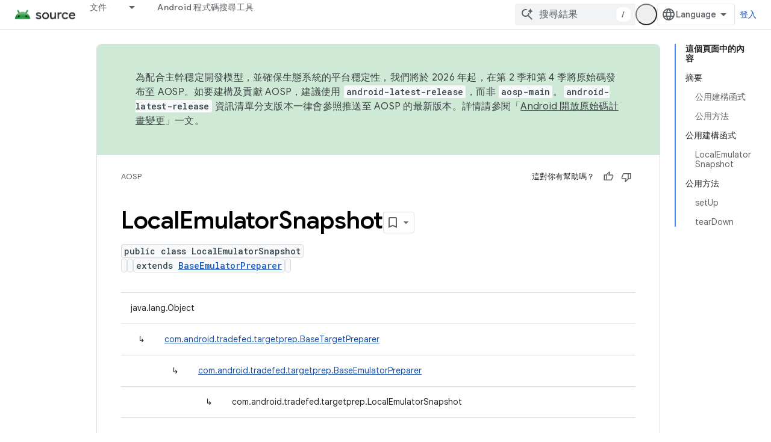

--- FILE ---
content_type: text/javascript
request_url: https://www.gstatic.com/devrel-devsite/prod/v6dcfc5a6ab74baade852b535c8a876ff20ade102b870fd5f49da5da2dbf570bd/js/devsite_devsite_content_module__zh_tw.js
body_size: -867
content:
(function(_ds){var window=this;var r1=function(a){let b,c;return!((b=a.classList)==null?0:b.contains("material-icons"))||((c=a.classList)==null?void 0:c.contains("material-symbols-outlined"))};var s1=class extends _ds.t{constructor(a){super(a)}o(){return _ds.z(this,1)}getId(){return _ds.z(this,2)}getType(){return _ds.z(this,3)}};var bra=class extends _ds.t{constructor(a){super(a)}o(){return _ds.z(this,1)}};var cra=class extends _ds.t{constructor(a){super(a)}o(){return _ds.hk(this,bra,1,_ds.fk())}};var dra=class extends _ds.t{constructor(a){super(a)}o(){return _ds.z(this,1)}};var era=_ds.Lf(class extends _ds.t{constructor(a){super(a)}qa(){return _ds.hk(this,s1,1,_ds.fk())}oa(){return _ds.hk(this,s1,2,_ds.fk())}ea(){return _ds.y(this,_ds.aka,3)}o(){return _ds.y(this,cra,4)}ma(){return _ds.y(this,dra,5)}});var fra=function(a,b){for(const c of b){if(!a.o.has(c.target))break;const d=c.target,e=d.dataset.revealClass||"devsite-reveal";if(c.isIntersecting){if(d.classList.contains(e))continue;b=a.o.get(d)||0;c.intersectionRatio>=b&&(d.dataset.reveal==="once"&&(a.ra.unobserve(c.target),a.o.delete(c.target)),requestAnimationFrame(()=>{d.classList.add(e)}))}else d.classList.contains(e)&&d.classList.remove(e)}},sra=async function(a,b){const c=await _ds.v(),d=_ds.C();var e=c.getInsecureHost();b=b.getBrowserEvent();
var f=b.origin===d.origin;if(e){if(b.origin!==e&&!f)return}else if(!f)return;let g;try{g=(0,_ds.or)(b.data)}catch(h){return}e=_ds.rk(g,1);if(e===4)await gra(a,b);else if(f=g.getName())if(f=document.body.querySelector(`devsite-iframe iframe[name="${f}"]`)){switch(e){case 5:await hra(b,g,f);break;case 8:await ira(b,g,d);break;case 1:await jra(b,g,d);break;case 6:case 7:await kra(e,d,g);break;case 9:await lra(a,g);break;case 10:await mra(g,d);break;case 13:await nra(g)}if(await c.hasMendelFlagAccess("MiscFeatureFlags",
"enable_framebox_badge_methods"))switch(e){case 14:await ora(b,g);break;case 15:await pra(b,g);break;case 16:await qra(b,g);break;case 17:await rra(b,g)}}},t1=function(a){Array.from(a.querySelectorAll("table.lazy-load")).forEach(b=>{b.classList.remove("hidden")})},tra=async function(a,b){if(b.detail){var c=b.detail.bottomPanelHeight,d=b.detail.contentHeight,e=b.detail.contentMargin,f=b.detail.offset,g=b.detail.panelCoversContent,h=b.detail.x;b=b.detail.y;var k=new _ds.jr;c=_ds.Bk(k,8,c);d=_ds.Bk(c,
6,d);e=_ds.Bk(d,7,e);f=_ds.Bk(e,5,f);g=_ds.zk(f,9,g);h=_ds.Bk(g,1,h);h=_ds.Bk(h,2,b);h=_ds.Bk(h,3,_ds.ii(window).height);h=_ds.Bk(h,4,_ds.ii(window).width);b=_ds.lr(13);h=_ds.ik(b,13,h);for(const l of a.ua)l&&l.contentWindow&&u1(l.contentWindow,h)}},v1=function(a){ura(a);vra(a);a.ea=a.querySelector(".devsite-article-body");a.ea&&(wra(a),a.ua=[]);a.oa.disconnect();a.j.clear();xra(a);if(!document.body.hasAttribute("appearance")){var b=[...a.querySelectorAll("picture > source.devsite-dark-theme")];for(var c of b){b=
c.closest("picture");var d=void 0;const f=(d=b)==null?void 0:d.querySelectorAll("source:not(.devsite-dark-theme)");let g;const h=(g=b)==null?void 0:g.querySelector("img");let k;((k=f)==null?0:k.length)?c.remove():b&&h&&b.replaceWith(h)}}c=Array.from(a.querySelectorAll(".devsite-nav-title, .devsite-page-title, td > code, th > code"));document.body.getAttribute("layout")==="docs"&&a.ea&&(d=Array.from(a.ea.querySelectorAll("h1, h2, h3, h4, h5, h6")),c.push(...d));a.j.clear();a.j=new Set(c);if(_ds.C().hash){c=
new _ds.NU;for(var e of a.j)_ds.MU(c,e,r1)}else yra(a,a.j);e=document.body.querySelector(".devsite-content-data-template");try{let f;a.qa=era((e==null?void 0:(f=e.content)==null?void 0:f.textContent)||"");a.m.resolve(a.qa)}catch(f){a.qa=null,a.m.reject(f)}a.dispatchEvent(new CustomEvent("devsite-content-updated",{bubbles:!0}))},ura=async function(a){a.ra.disconnect();a.o.clear();try{if(!await (await _ds.v()).hasMendelFlagAccess("DevsiteContentUIReveal","enable_content_reveal"))return}catch(c){return}const b=
a.querySelectorAll("[data-reveal]");for(const c of b)a.o.set(c,Number(c.dataset.revealThreshold)||0),a.ra.observe(c)},xra=function(a){Array.from(a.querySelectorAll("*:not(.devsite-table-wrapper) > table")).forEach(b=>{const c=document.createElement("div");c.classList.add("devsite-table-wrapper");b.classList.contains("full-width")&&(c.classList.add("devsite-full-width-table"),b.classList.remove("full-width"));_ds.Fn(c,b);c.appendChild(b)})},vra=function(a){Array.from(a.querySelectorAll("table.lazy-load")).forEach(b=>
{b.classList.add("hidden")})},gra=async function(a,b){if(b.source){var c=zra(b.source);if(c){const e="goog_"+_ds.on++;c.setAttribute("name",e);var d=_ds.lr(3);d=_ds.B(d,2,e);u1(b.source,d);(b=document.body.getAttribute("appearance"))&&w1(c,b);a.ua.push(c)}}},hra=async function(a,b,c){await _ds.Ih();var d=_ds.zn(document).y,e=_ds.ok(b,4);const f=_ds.ok(b,3);c=c.parentElement||null;e&&(c==null||c.setAttribute("width",`${e}px`));f&&(c==null||c.setAttribute("height",`${f}px`));window.scrollTo({left:_ds.zn(document).x,
top:d});_ds.Jh();d=new _ds.jr;d=_ds.Bk(d,1,window.scrollX);d=_ds.Bk(d,2,window.scrollY);d=_ds.Bk(d,3,_ds.ii(window).height);d=_ds.Bk(d,4,_ds.ii(window).width);e=_ds.lr(5);d=_ds.ik(e,13,d);b=_ds.mr(d,_ds.z(b,8));u1(a.source,b)},ira=async function(a,b,c){a.source&&(b=_ds.mr(_ds.lr(8),_ds.z(b,8)),c=_ds.B(b,6,c.toString()),u1(a.source,c))},jra=async function(a,b,c){a.source&&(b=_ds.mr(_ds.lr(2),_ds.z(b,8)),c=_ds.B(b,7,`${c.search}${c.hash}`),u1(a.source,c))},kra=async function(a,b,c){const d=c.getTitle();
c=new URL(c.getUrl(),b.origin);b.search=c.search;b.hash=c.hash;b=b.href.replace(b.origin,"");a===6?_ds.yo(b,!1,!0,void 0,void 0,d):_ds.yo(b,!0,!0,void 0,void 0,d)},lra=async function(a,b){const c=_ds.z(b,9);let d;try{d=JSON.parse(_ds.z(b,10))}catch(e){console.warn("Event data from Framebox is not valid JSON.",a);return}c==="analyticsEvent"?a.dispatchEvent(new CustomEvent("devsite-analytics-observation",{detail:d,bubbles:!0})):c==="cloudtrackEvent"?a.dispatchEvent(new CustomEvent("devsite-analytics-observation-cloudtrack",
{detail:d,bubbles:!0})):c==="devsite-apix"&&a.dispatchEvent(new CustomEvent("devsite-apix-observation",{detail:d,bubbles:!0}))},mra=async function(a,b){a=a.getUrl();const c=await _ds.v();if(a){const d=new URL(a,b.origin);a.startsWith("#")||b.origin===d.origin&&b.pathname===d.pathname&&b.search===d.search?await c.scrollToAnchor(d.hash,!0):await c.fetchPage(d.href)}},nra=async function(a){var b;const c=((b=_ds.nr(a))==null?void 0:_ds.ok(b,1))||0;let d;b=((d=_ds.nr(a))==null?void 0:_ds.ok(d,2))||0;let e;
window.scrollTo({left:c,top:b,behavior:((e=_ds.nr(a))==null?0:_ds.nk(e,10))?"smooth":"auto"})},ora=async function(a,b){const c=_ds.mr(_ds.lr(14),_ds.z(b,8));var d;b=(d=_ds.y(b,_ds.ir,14))==null?void 0:_ds.z(d,1);var e=await _ds.TU.Fa();d=_ds.hr(_ds.gr(new _ds.ir,b),0);if(b){const g=await Ara(b);var f=_ds.B(d,3,g==null?void 0:g.imageUrl);f=_ds.B(f,4,g==null?void 0:g.title);_ds.B(f,5,g==null?void 0:g.description);if(e){e=new _ds.AO;try{const h=await e.Zb({url:b});(h==null?0:h.id)?_ds.hr(d,2):_ds.hr(d,
1)}catch(h){}}}_ds.ik(c,14,d);u1(a.source,c)},pra=async function(a,b){const c=_ds.mr(_ds.lr(15),_ds.z(b,8));var d;b=(d=_ds.y(b,_ds.ir,14))==null?void 0:_ds.z(d,1);d=await _ds.TU.Fa();const e=_ds.hr(_ds.gr(new _ds.ir,b),0);if(d&&b){const f=new _ds.AO;try{const g=await f.jc({url:b,profileId:d.Ga()||""},!0);(g==null?0:g.id)?_ds.hr(e,2):_ds.hr(e,1)}catch(g){_ds.hr(e,1)}}_ds.ik(c,14,e);u1(a.source,c)},qra=async function(a,b){b=_ds.mr(_ds.lr(16),_ds.z(b,8));const c=await _ds.TU.Fa();_ds.zk(b,15,!!c);u1(a.source,
b)},rra=async function(a,b){b=_ds.mr(_ds.lr(17),_ds.z(b,8));const c=await _ds.TU.Fa();let d=!1,e=!1;if(c){let f,g;d=!!((f=_ds.SM(c))==null?0:(g=f.filter(h=>_ds.rk(h,1)===1))==null?0:g.find(h=>_ds.rk(h,2)!==0));try{e=!!(await (new _ds.AO).Od({profileId:c.Ga()})||[]).find(h=>h.path==="developers.google.com/profile/badges/community/innovators/cloud/innovators_plus")}catch(h){}}_ds.zk(b,16,e&&d);u1(a.source,b)},u1=function(a,b){a&&a.postMessage(_ds.el(b),"*")},zra=function(a){let b;[...document.body.querySelectorAll("devsite-iframe iframe")].forEach(c=>
{a:{try{var d=c.contentWindow||(c.contentDocument?_ds.xg(c.contentDocument):null);break a}catch(e){}d=null}d===a&&(b=c)});return b},w1=function(a,b){var c=_ds.lr(12);b=_ds.B(c,12,b);a&&a.contentWindow&&u1(a.contentWindow,b)},Ara=async function(a){const b=new _ds.JO;let c=null;try{let d;c=((d=await b.getStatus({paths:[a]}))==null?void 0:d[0].badge)||null}catch(d){}return c},wra=function(a){if(document.body.getAttribute("layout")==="full"){let b;(a=(b=a.ea)==null?void 0:b.querySelectorAll('h1[tabindex="0"],h2[tabindex="0"],h3[tabindex="0"],h4[tabindex="0"],h5[tabindex="0"],h6[tabindex="0"]'))&&
Array.from(a).forEach(c=>{c.removeAttribute("tabindex")})}},yra=function(a,b){a.oa&&b.forEach(c=>{a.oa.observe(c)})},x1=class extends _ds.Vm{constructor(){super(...arguments);this.eventHandler=new _ds.u;this.xa=new _ds.u;this.j=new Set;this.qa=this.ea=null;this.m=new _ds.Hh;this.ua=[];this.oa=new IntersectionObserver(a=>{for(const b of a)if(b.isIntersecting){a=b.target;_ds.MU(new _ds.NU,a,r1);this.j.delete(a);let c;(c=this.oa)==null||c.unobserve(a)}},{rootMargin:"100%"});this.o=new Map;this.ra=new IntersectionObserver(a=>
{fra(this,a)},{threshold:Array.from({length:21},(a,b)=>b*.05)})}connectedCallback(){this.eventHandler.listen(window,"message",a=>{sra(this,a)});this.eventHandler.listen(document.body,"devsite-appearance-updated",a=>{if(a=a.getBrowserEvent().detail.preference)for(const b of this.ua)w1(b,a)});this.eventHandler.listen(document.body,"devsite-page-loaded",()=>{t1(this)});this.eventHandler.listen(document.body,"devsite-sticky-scroll",a=>{tra(this,a.getBrowserEvent())});this.eventHandler.listen(document.body,
"devsite-before-page-change",()=>{this.qa=null;this.m.resolve(null);this.m=new _ds.Hh});v1(this)}disconnectedCallback(){this.oa.disconnect();this.j.clear();this.ra.disconnect();this.o.clear();_ds.D(this.eventHandler);_ds.D(this.xa)}dc(a){a&&([".devsite-article",".devsite-content-data","devsite-content-footer","devsite-notification"].forEach(b=>{_ds.Um(this,this.querySelector(b),a.querySelector(b))}),v1(this),t1(this))}};x1.prototype.updateContent=x1.prototype.dc;
x1.prototype.disconnectedCallback=x1.prototype.disconnectedCallback;x1.prototype.connectedCallback=x1.prototype.connectedCallback;try{customElements.define("devsite-content",x1)}catch(a){console.warn("devsite.app.customElement.DevsiteContent",a)};})(_ds_www);
